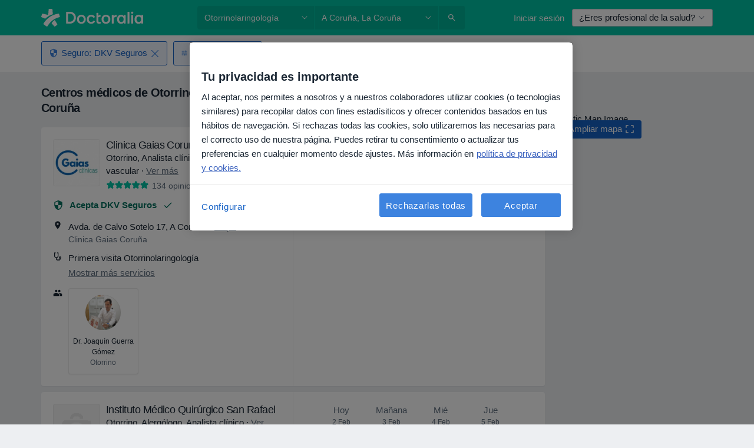

--- FILE ---
content_type: text/javascript; charset=utf-8
request_url: https://platform.docplanner.com/js/CalendarAppModule-chunk-29b24710.js
body_size: 1202
content:
"use strict";(self.webpackChunkmonolith_app=self.webpackChunkmonolith_app||[]).push([[16306],{2514:function(y,i,t){t.d(i,{A:function(){return p}});var o={name:"RenderOnIntersection",data:()=>({observer:null,intersected:!1}),mounted(){if(!this.$slots.default)throw new Error("Missing an element in the observer slot");if(typeof IntersectionObserver=="undefined"){this.intersected=!0;return}this.observer=new IntersectionObserver(a=>{a[0].isIntersecting&&(this.intersected=!0,this.observer.disconnect())}),this.observer.observe(this.$el)},destroyed(){this.observer&&this.observer.disconnect()},render(a){return this.intersected?this.$slots.default[0]:a("div")}},u=o,l=t(14486),c,n,d=(0,l.A)(u,c,n,!1,null,null,null),p=d.exports},16501:function(y,i,t){t.r(i),t.d(i,{default:function(){return b}});var o=function(){var e=this,r=e._self._c;return r("render-on-intersection",[r(e.component,{tag:"component",attrs:{"address-calendar-state":e.addressCalendarState,"address-id":e.addressId,"address-is-visible":e.addressIsVisible,"doctor-default-service-id":e.doctorDefaultServiceId,"ga4-tracking-entity-type":e.ga4TrackingEntityType,"ga4-tracking-search-item-type":e.ga4TrackingSearchItemType,"has-advanced-schedule-configuration":e.hasAdvancedScheduleConfiguration,"initial-rows-value":e.initialRowsValue,"is-online-only":e.isOnlineOnly,"preferred-address-service-id":e.preferredAddressServiceId,"result-id":e.resultId,"show-all-slots":e.showAllSlots,url:e.url}})],1)},u=[],l=t(95353),c=t(2514),n=t(20619),d=t(32554),p=Object.defineProperty,a=Object.defineProperties,m=Object.getOwnPropertyDescriptors,f=Object.getOwnPropertySymbols,g=Object.prototype.hasOwnProperty,I=Object.prototype.propertyIsEnumerable,v=(s,e,r)=>e in s?p(s,e,{enumerable:!0,configurable:!0,writable:!0,value:r}):s[e]=r,h=(s,e)=>{for(var r in e||(e={}))g.call(e,r)&&v(s,r,e[r]);if(f)for(var r of f(e))I.call(e,r)&&v(s,r,e[r]);return s},O=(s,e)=>a(s,m(e)),S={name:"CalendarApp",components:{RenderOnIntersection:c.A},props:{addressId:{required:!0,type:String},resultId:{required:!0,type:String},context:{required:!0,type:String,validator:s=>[n.WX,n.CA].includes(s)},addressCalendarState:{required:!1,type:String,default:""},url:{required:!1,type:String,default:""},initialRowsValue:{required:!1,type:Number,default:4},showAllSlots:{required:!1,type:Boolean,default:!1},isOnlineOnly:{required:!1,type:Boolean,default:!1},ga4TrackingSearchItemType:{required:!1,type:String,default:""},ga4TrackingEntityType:{required:!1,type:String,default:""},preferredAddressServiceId:{required:!1,type:Number,default:null},hasAdvancedScheduleConfiguration:{required:!1,type:Boolean,default:!1},doctorDefaultServiceId:{required:!1,type:Number,default:null}},computed:O(h({},(0,l.L8)(d.l0,{getAddressVisibility:d.ln})),{component(){return this.context===n.WX?()=>Promise.all([t.e(84121),t.e(66489)]).then(t.bind(t,1750)):this.context===n.CA?()=>Promise.all([t.e(84121),t.e(94288),t.e(56343)]).then(t.bind(t,17915)):null},addressIsVisible(){return this.getAddressVisibility({context:this.context,resultId:this.resultId,addressId:this.addressId})}}),mounted(){this.updateAddressesMap({context:this.context,resultId:this.resultId,addressId:this.addressId})},methods:h({},(0,l.i0)(d.l0,{updateAddressesMap:d.Fz}))},A=S,P=t(14486),C=(0,P.A)(A,o,u,!1,null,null,null),b=C.exports}}]);
